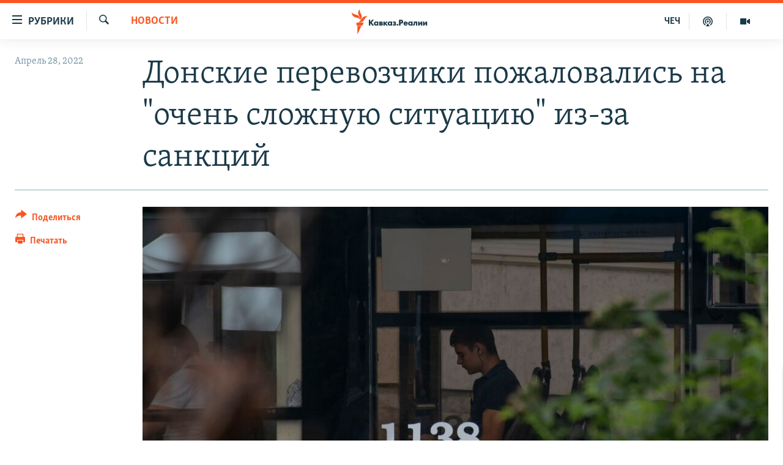

--- FILE ---
content_type: text/html; charset=utf-8
request_url: https://www.kavkazr.com/a/donskie-perevozchiki-pozhalovalisj-na-ochenj-slozhnuyu-situatsiyu-iz-za-sanktsiy-/31825303.html
body_size: 15428
content:

<!DOCTYPE html>
<html lang="ru" dir="ltr" class="no-js">
<head>
<link href="/Content/responsive/RFE/ru-CAU/RFE-ru-CAU.css?&amp;av=0.0.0.0&amp;cb=370" rel="stylesheet"/>
<script src="https://tags.kavkazr.com/rferl-pangea/prod/utag.sync.js"></script> <script type='text/javascript' src='https://www.youtube.com/iframe_api' async></script>
<link rel="manifest" href="/manifest.json">
<script type="text/javascript">
//a general 'js' detection, must be on top level in <head>, due to CSS performance
document.documentElement.className = "js";
var cacheBuster = "370";
var appBaseUrl = "/";
var imgEnhancerBreakpoints = [0, 144, 256, 408, 650, 1023, 1597];
var isLoggingEnabled = false;
var isPreviewPage = false;
var isLivePreviewPage = false;
if (!isPreviewPage) {
window.RFE = window.RFE || {};
window.RFE.cacheEnabledByParam = window.location.href.indexOf('nocache=1') === -1;
const url = new URL(window.location.href);
const params = new URLSearchParams(url.search);
// Remove the 'nocache' parameter
params.delete('nocache');
// Update the URL without the 'nocache' parameter
url.search = params.toString();
window.history.replaceState(null, '', url.toString());
} else {
window.addEventListener('load', function() {
const links = window.document.links;
for (let i = 0; i < links.length; i++) {
links[i].href = '#';
links[i].target = '_self';
}
})
}
var pwaEnabled = true;
var swCacheDisabled;
</script>
<meta charset="utf-8" />
<title>Донские перевозчики пожаловались на &quot;очень сложную ситуацию&quot; из-за санкций&#160;</title>
<meta name="description" content="Президент Ассоциации перевозчиков Ростовской области, депутат ростовской Гордумы Магомед Дарсигов заявил о том, что транспортные компании региона оказались в очень сложной ситуации из-за западных санкций.
Как пишет портал Donnews.ru, Дарсигов рассказал о двукратном подорожании запчастей и..." />
<meta name="keywords" content="Новости, Ростовская область, санкции, автобус, Ростов, транспорт, перевозчики, Ростовская область" />
<meta name="viewport" content="width=device-width, initial-scale=1.0" />
<meta http-equiv="X-UA-Compatible" content="IE=edge" />
<meta name="robots" content="max-image-preview:large"><meta name="yandex-verification" content="4a70d19beb33ebbc" />
<meta property="fb:app_id" content="815684045235704" />
<meta property="fb:pages" content="152873214901474" />
<link href="https://www.kavkazr.com/a/donskie-perevozchiki-pozhalovalisj-na-ochenj-slozhnuyu-situatsiyu-iz-za-sanktsiy-/31825303.html" rel="canonical" />
<meta name="apple-mobile-web-app-title" content="RFE/RL" />
<meta name="apple-mobile-web-app-status-bar-style" content="black" />
<meta name="apple-itunes-app" content="app-id=1561598247, app-argument=//31825303.ltr" />
<meta content="Донские перевозчики пожаловались на &quot;очень сложную ситуацию&quot; из-за санкций " property="og:title" />
<meta content="Президент Ассоциации перевозчиков Ростовской области, депутат ростовской Гордумы Магомед Дарсигов заявил о том, что транспортные компании региона оказались в очень сложной ситуации из-за западных санкций.
Как пишет портал Donnews.ru, Дарсигов рассказал о двукратном подорожании запчастей и..." property="og:description" />
<meta content="article" property="og:type" />
<meta content="https://www.kavkazr.com/a/donskie-perevozchiki-pozhalovalisj-na-ochenj-slozhnuyu-situatsiyu-iz-za-sanktsiy-/31825303.html" property="og:url" />
<meta content="Radio Free Europe / Radio Liberty" property="og:site_name" />
<meta content="https://www.facebook.com/KavkazRealii/" property="article:publisher" />
<meta content="https://gdb.rferl.org/a19faeb1-c167-4ab2-9e3f-d53ab225969e_w1200_h630.jpg" property="og:image" />
<meta content="1200" property="og:image:width" />
<meta content="630" property="og:image:height" />
<meta content="815684045235704" property="fb:app_id" />
<meta content="summary_large_image" name="twitter:card" />
<meta content="@SomeAccount" name="twitter:site" />
<meta content="https://gdb.rferl.org/a19faeb1-c167-4ab2-9e3f-d53ab225969e_w1200_h630.jpg" name="twitter:image" />
<meta content="Донские перевозчики пожаловались на &quot;очень сложную ситуацию&quot; из-за санкций " name="twitter:title" />
<meta content="Президент Ассоциации перевозчиков Ростовской области, депутат ростовской Гордумы Магомед Дарсигов заявил о том, что транспортные компании региона оказались в очень сложной ситуации из-за западных санкций.
Как пишет портал Donnews.ru, Дарсигов рассказал о двукратном подорожании запчастей и..." name="twitter:description" />
<link rel="amphtml" href="https://www.kavkazr.com/amp/donskie-perevozchiki-pozhalovalisj-na-ochenj-slozhnuyu-situatsiyu-iz-za-sanktsiy-/31825303.html" />
<script type="application/ld+json">{"articleSection":"Новости","isAccessibleForFree":true,"headline":"Донские перевозчики пожаловались на \u0022очень сложную ситуацию\u0022 из-за санкций ","inLanguage":"ru-CAU","keywords":"Новости, Ростовская область, санкции, автобус, Ростов, транспорт, перевозчики, Ростовская область","author":{"@type":"Person","name":"RFE/RL"},"datePublished":"2022-04-28 12:18:38Z","dateModified":"2022-04-28 12:18:38Z","publisher":{"logo":{"width":512,"height":220,"@type":"ImageObject","url":"https://www.kavkazr.com/Content/responsive/RFE/ru-CAU/img/logo.png"},"@type":"NewsMediaOrganization","url":"https://www.kavkazr.com","sameAs":["https://www.facebook.com/KavkazRealii/","https://www.youtube.com/channel/UCa0Vkb4iSyFGyy8arlz7MCQ","https://twitter.com/kavkaz_realii","https://www.instagram.com/kavkaz.realii/"],"name":"Кавказ.Реалии","alternateName":""},"@context":"https://schema.org","@type":"NewsArticle","mainEntityOfPage":"https://www.kavkazr.com/a/donskie-perevozchiki-pozhalovalisj-na-ochenj-slozhnuyu-situatsiyu-iz-za-sanktsiy-/31825303.html","url":"https://www.kavkazr.com/a/donskie-perevozchiki-pozhalovalisj-na-ochenj-slozhnuyu-situatsiyu-iz-za-sanktsiy-/31825303.html","description":"Президент Ассоциации перевозчиков Ростовской области, депутат ростовской Гордумы Магомед Дарсигов заявил о том, что транспортные компании региона оказались в очень сложной ситуации из-за западных санкций.\r\n Как пишет портал Donnews.ru, Дарсигов рассказал о двукратном подорожании запчастей и...","image":{"width":1080,"height":608,"@type":"ImageObject","url":"https://gdb.rferl.org/a19faeb1-c167-4ab2-9e3f-d53ab225969e_w1080_h608.jpg"},"name":"Донские перевозчики пожаловались на \u0022очень сложную ситуацию\u0022 из-за санкций "}</script>
<script src="/Scripts/responsive/infographics.b?v=dVbZ-Cza7s4UoO3BqYSZdbxQZVF4BOLP5EfYDs4kqEo1&amp;av=0.0.0.0&amp;cb=370"></script>
<script src="/Scripts/responsive/loader.b?v=Q26XNwrL6vJYKjqFQRDnx01Lk2pi1mRsuLEaVKMsvpA1&amp;av=0.0.0.0&amp;cb=370"></script>
<link rel="icon" type="image/svg+xml" href="/Content/responsive/RFE/img/webApp/favicon.svg" />
<link rel="alternate icon" href="/Content/responsive/RFE/img/webApp/favicon.ico" />
<link rel="mask-icon" color="#ea6903" href="/Content/responsive/RFE/img/webApp/favicon_safari.svg" />
<link rel="apple-touch-icon" sizes="152x152" href="/Content/responsive/RFE/img/webApp/ico-152x152.png" />
<link rel="apple-touch-icon" sizes="144x144" href="/Content/responsive/RFE/img/webApp/ico-144x144.png" />
<link rel="apple-touch-icon" sizes="114x114" href="/Content/responsive/RFE/img/webApp/ico-114x114.png" />
<link rel="apple-touch-icon" sizes="72x72" href="/Content/responsive/RFE/img/webApp/ico-72x72.png" />
<link rel="apple-touch-icon-precomposed" href="/Content/responsive/RFE/img/webApp/ico-57x57.png" />
<link rel="icon" sizes="192x192" href="/Content/responsive/RFE/img/webApp/ico-192x192.png" />
<link rel="icon" sizes="128x128" href="/Content/responsive/RFE/img/webApp/ico-128x128.png" />
<meta name="msapplication-TileColor" content="#ffffff" />
<meta name="msapplication-TileImage" content="/Content/responsive/RFE/img/webApp/ico-144x144.png" />
<link rel="preload" href="/Content/responsive/fonts/Skolar-Lt_Cyrl_v2.4.woff" type="font/woff" as="font" crossorigin="anonymous" />
<link rel="alternate" type="application/rss+xml" title="RFE/RL - Top Stories [RSS]" href="/api/" />
<link rel="sitemap" type="application/rss+xml" href="/sitemap.xml" />
</head>
<body class=" nav-no-loaded cc_theme pg-article print-lay-article js-category-to-nav nojs-images ">
<script type="text/javascript" >
var analyticsData = {url:"https://www.kavkazr.com/a/donskie-perevozchiki-pozhalovalisj-na-ochenj-slozhnuyu-situatsiyu-iz-za-sanktsiy-/31825303.html",property_id:"535",article_uid:"31825303",page_title:"Донские перевозчики пожаловались на \"очень сложную ситуацию\" из-за санкций ",page_type:"article",content_type:"article",subcontent_type:"article",last_modified:"2022-04-28 12:18:38Z",pub_datetime:"2022-04-28 12:18:38Z",pub_year:"2022",pub_month:"04",pub_day:"28",pub_hour:"12",pub_weekday:"Thursday",section:"новости",english_section:"news",byline:"",categories:"news,rostov",tags:"санкции;автобус;ростов;транспорт;перевозчики; ростовская область",domain:"www.kavkazr.com",language:"Russian",language_service:"RFERL North Caucasus",platform:"web",copied:"no",copied_article:"",copied_title:"",runs_js:"Yes",cms_release:"8.44.0.0.370",enviro_type:"prod",slug:"donskie-perevozchiki-pozhalovalisj-na-ochenj-slozhnuyu-situatsiyu-iz-za-sanktsiy-",entity:"RFE",short_language_service:"CHE",platform_short:"W",page_name:"Донские перевозчики пожаловались на \"очень сложную ситуацию\" из-за санкций "};
</script>
<noscript><iframe src="https://www.googletagmanager.com/ns.html?id=GTM-WXZBPZ" height="0" width="0" style="display:none;visibility:hidden"></iframe></noscript><script type="text/javascript" data-cookiecategory="analytics">
var gtmEventObject = Object.assign({}, analyticsData, {event: 'page_meta_ready'});window.dataLayer = window.dataLayer || [];window.dataLayer.push(gtmEventObject);
if (top.location === self.location) { //if not inside of an IFrame
var renderGtm = "true";
if (renderGtm === "true") {
(function(w,d,s,l,i){w[l]=w[l]||[];w[l].push({'gtm.start':new Date().getTime(),event:'gtm.js'});var f=d.getElementsByTagName(s)[0],j=d.createElement(s),dl=l!='dataLayer'?'&l='+l:'';j.async=true;j.src='//www.googletagmanager.com/gtm.js?id='+i+dl;f.parentNode.insertBefore(j,f);})(window,document,'script','dataLayer','GTM-WXZBPZ');
}
}
</script>
<!--Analytics tag js version start-->
<script type="text/javascript" data-cookiecategory="analytics">
var utag_data = Object.assign({}, analyticsData, {});
if(typeof(TealiumTagFrom)==='function' && typeof(TealiumTagSearchKeyword)==='function') {
var utag_from=TealiumTagFrom();var utag_searchKeyword=TealiumTagSearchKeyword();
if(utag_searchKeyword!=null && utag_searchKeyword!=='' && utag_data["search_keyword"]==null) utag_data["search_keyword"]=utag_searchKeyword;if(utag_from!=null && utag_from!=='') utag_data["from"]=TealiumTagFrom();}
if(window.top!== window.self&&utag_data.page_type==="snippet"){utag_data.page_type = 'iframe';}
try{if(window.top!==window.self&&window.self.location.hostname===window.top.location.hostname){utag_data.platform = 'self-embed';utag_data.platform_short = 'se';}}catch(e){if(window.top!==window.self&&window.self.location.search.includes("platformType=self-embed")){utag_data.platform = 'cross-promo';utag_data.platform_short = 'cp';}}
(function(a,b,c,d){ a="https://tags.kavkazr.com/rferl-pangea/prod/utag.js"; b=document;c="script";d=b.createElement(c);d.src=a;d.type="text/java"+c;d.async=true; a=b.getElementsByTagName(c)[0];a.parentNode.insertBefore(d,a); })();
</script>
<!--Analytics tag js version end-->
<!-- Analytics tag management NoScript -->
<noscript>
<img style="position: absolute; border: none;" src="https://ssc.kavkazr.com/b/ss/bbgprod,bbgentityrferl/1/G.4--NS/1151669606?pageName=rfe%3ache%3aw%3aarticle%3a%d0%94%d0%be%d0%bd%d1%81%d0%ba%d0%b8%d0%b5%20%d0%bf%d0%b5%d1%80%d0%b5%d0%b2%d0%be%d0%b7%d1%87%d0%b8%d0%ba%d0%b8%20%d0%bf%d0%be%d0%b6%d0%b0%d0%bb%d0%be%d0%b2%d0%b0%d0%bb%d0%b8%d1%81%d1%8c%20%d0%bd%d0%b0%20%22%d0%be%d1%87%d0%b5%d0%bd%d1%8c%20%d1%81%d0%bb%d0%be%d0%b6%d0%bd%d1%83%d1%8e%20%d1%81%d0%b8%d1%82%d1%83%d0%b0%d1%86%d0%b8%d1%8e%22%20%d0%b8%d0%b7-%d0%b7%d0%b0%20%d1%81%d0%b0%d0%bd%d0%ba%d1%86%d0%b8%d0%b9%c2%a0&amp;c6=%d0%94%d0%be%d0%bd%d1%81%d0%ba%d0%b8%d0%b5%20%d0%bf%d0%b5%d1%80%d0%b5%d0%b2%d0%be%d0%b7%d1%87%d0%b8%d0%ba%d0%b8%20%d0%bf%d0%be%d0%b6%d0%b0%d0%bb%d0%be%d0%b2%d0%b0%d0%bb%d0%b8%d1%81%d1%8c%20%d0%bd%d0%b0%20%22%d0%be%d1%87%d0%b5%d0%bd%d1%8c%20%d1%81%d0%bb%d0%be%d0%b6%d0%bd%d1%83%d1%8e%20%d1%81%d0%b8%d1%82%d1%83%d0%b0%d1%86%d0%b8%d1%8e%22%20%d0%b8%d0%b7-%d0%b7%d0%b0%20%d1%81%d0%b0%d0%bd%d0%ba%d1%86%d0%b8%d0%b9%c2%a0&amp;v36=8.44.0.0.370&amp;v6=D=c6&amp;g=https%3a%2f%2fwww.kavkazr.com%2fa%2fdonskie-perevozchiki-pozhalovalisj-na-ochenj-slozhnuyu-situatsiyu-iz-za-sanktsiy-%2f31825303.html&amp;c1=D=g&amp;v1=D=g&amp;events=event1,event52&amp;c16=rferl%20north%20caucasus&amp;v16=D=c16&amp;c5=news&amp;v5=D=c5&amp;ch=%d0%9d%d0%be%d0%b2%d0%be%d1%81%d1%82%d0%b8&amp;c15=russian&amp;v15=D=c15&amp;c4=article&amp;v4=D=c4&amp;c14=31825303&amp;v14=D=c14&amp;v20=no&amp;c17=web&amp;v17=D=c17&amp;mcorgid=518abc7455e462b97f000101%40adobeorg&amp;server=www.kavkazr.com&amp;pageType=D=c4&amp;ns=bbg&amp;v29=D=server&amp;v25=rfe&amp;v30=535&amp;v105=D=User-Agent " alt="analytics" width="1" height="1" /></noscript>
<!-- End of Analytics tag management NoScript -->
<!--*** Accessibility links - For ScreenReaders only ***-->
<section>
<div class="sr-only">
<h2>Ссылки для упрощенного доступа</h2>
<ul>
<li><a href="#content" data-disable-smooth-scroll="1">Вернуться к основному содержанию</a></li>
<li><a href="#navigation" data-disable-smooth-scroll="1">Вернутся к главной навигации</a></li>
<li><a href="#txtHeaderSearch" data-disable-smooth-scroll="1">Вернутся к поиску</a></li>
</ul>
</div>
</section>
<div dir="ltr">
<div id="page">
<aside>
<div class="c-lightbox overlay-modal">
<div class="c-lightbox__intro">
<h2 class="c-lightbox__intro-title"></h2>
<button class="btn btn--rounded c-lightbox__btn c-lightbox__intro-next" title="Следующий">
<span class="ico ico--rounded ico-chevron-forward"></span>
<span class="sr-only">Следующий</span>
</button>
</div>
<div class="c-lightbox__nav">
<button class="btn btn--rounded c-lightbox__btn c-lightbox__btn--close" title="Закрыть">
<span class="ico ico--rounded ico-close"></span>
<span class="sr-only">Закрыть</span>
</button>
<button class="btn btn--rounded c-lightbox__btn c-lightbox__btn--prev" title="Предыдущий">
<span class="ico ico--rounded ico-chevron-backward"></span>
<span class="sr-only">Предыдущий</span>
</button>
<button class="btn btn--rounded c-lightbox__btn c-lightbox__btn--next" title="Следующий">
<span class="ico ico--rounded ico-chevron-forward"></span>
<span class="sr-only">Следующий</span>
</button>
</div>
<div class="c-lightbox__content-wrap">
<figure class="c-lightbox__content">
<span class="c-spinner c-spinner--lightbox">
<img src="/Content/responsive/img/player-spinner.png"
alt="пожалуйста, подождите"
title="пожалуйста, подождите" />
</span>
<div class="c-lightbox__img">
<div class="thumb">
<img src="" alt="" />
</div>
</div>
<figcaption>
<div class="c-lightbox__info c-lightbox__info--foot">
<span class="c-lightbox__counter"></span>
<span class="caption c-lightbox__caption"></span>
</div>
</figcaption>
</figure>
</div>
<div class="hidden">
<div class="content-advisory__box content-advisory__box--lightbox">
<span class="content-advisory__box-text">Изображение содержит сцены насилия или жестокости, которые могут шокировать</span>
<button class="btn btn--transparent content-advisory__box-btn m-t-md" value="text" type="button">
<span class="btn__text">
Посмотреть
</span>
</button>
</div>
</div>
</div>
<div class="print-dialogue">
<div class="container">
<h3 class="print-dialogue__title section-head">Print Options:</h3>
<div class="print-dialogue__opts">
<ul class="print-dialogue__opt-group">
<li class="form__group form__group--checkbox">
<input class="form__check " id="checkboxImages" name="checkboxImages" type="checkbox" checked="checked" />
<label for="checkboxImages" class="form__label m-t-md">Images</label>
</li>
<li class="form__group form__group--checkbox">
<input class="form__check " id="checkboxMultimedia" name="checkboxMultimedia" type="checkbox" checked="checked" />
<label for="checkboxMultimedia" class="form__label m-t-md">Multimedia</label>
</li>
</ul>
<ul class="print-dialogue__opt-group">
<li class="form__group form__group--checkbox">
<input class="form__check " id="checkboxEmbedded" name="checkboxEmbedded" type="checkbox" checked="checked" />
<label for="checkboxEmbedded" class="form__label m-t-md">Embedded Content</label>
</li>
<li class="hidden">
<input class="form__check " id="checkboxComments" name="checkboxComments" type="checkbox" />
<label for="checkboxComments" class="form__label m-t-md"> Comments</label>
</li>
</ul>
</div>
<div class="print-dialogue__buttons">
<button class="btn btn--secondary close-button" type="button" title="Отменить">
<span class="btn__text ">Отменить</span>
</button>
<button class="btn btn-cust-print m-l-sm" type="button" title="Печатать">
<span class="btn__text ">Печатать</span>
</button>
</div>
</div>
</div>
<div class="ctc-message pos-fix">
<div class="ctc-message__inner">Link has been copied to clipboard</div>
</div>
</aside>
<div class="hdr-20 hdr-20--big">
<div class="hdr-20__inner">
<div class="hdr-20__max pos-rel">
<div class="hdr-20__side hdr-20__side--primary d-flex">
<label data-for="main-menu-ctrl" data-switcher-trigger="true" data-switch-target="main-menu-ctrl" class="burger hdr-trigger pos-rel trans-trigger" data-trans-evt="click" data-trans-id="menu">
<span class="ico ico-close hdr-trigger__ico hdr-trigger__ico--close burger__ico burger__ico--close"></span>
<span class="ico ico-menu hdr-trigger__ico hdr-trigger__ico--open burger__ico burger__ico--open"></span>
<span class="burger__label">Рубрики</span>
</label>
<div class="menu-pnl pos-fix trans-target" data-switch-target="main-menu-ctrl" data-trans-id="menu">
<div class="menu-pnl__inner">
<nav class="main-nav menu-pnl__item menu-pnl__item--first">
<ul class="main-nav__list accordeon" data-analytics-tales="false" data-promo-name="link" data-location-name="nav,secnav">
<li class="main-nav__item">
<a class="main-nav__item-name main-nav__item-name--link" href="/p/9983.html" title="&quot;Нежелательные&quot;" data-item-name="nezhelatelnye" >&quot;Нежелательные&quot;</a>
</li>
<li class="main-nav__item">
<a class="main-nav__item-name main-nav__item-name--link" href="/p/7905.html" title="Новости" data-item-name="all-news" >Новости</a>
</li>
<li class="main-nav__item">
<a class="main-nav__item-name main-nav__item-name--link" href="/p/7656.html" title="Картина дня" data-item-name="kr-day-main" >Картина дня</a>
</li>
<li class="main-nav__item">
<a class="main-nav__item-name main-nav__item-name--link" href="/politika" title="Политика" data-item-name="kr-politics" >Политика</a>
</li>
<li class="main-nav__item">
<a class="main-nav__item-name main-nav__item-name--link" href="/p/7647.html" title="Общество" data-item-name="kr-society" >Общество</a>
</li>
<li class="main-nav__item">
<a class="main-nav__item-name main-nav__item-name--link" href="/p/7657.html" title="Экономика" data-item-name="economy" >Экономика</a>
</li>
<li class="main-nav__item">
<a class="main-nav__item-name main-nav__item-name--link" href="/p/7663.html" title="Права человека" data-item-name="kr-human-rights" >Права человека</a>
</li>
<li class="main-nav__item">
<a class="main-nav__item-name main-nav__item-name--link" href="/p/7685.html" title="Криминал" data-item-name="kriminal1" >Криминал</a>
</li>
<li class="main-nav__item">
<a class="main-nav__item-name main-nav__item-name--link" href="/p/7664.html" title="Мультимедиа" data-item-name="kr-multimedia" >Мультимедиа</a>
</li>
<li class="main-nav__item accordeon__item" data-switch-target="menu-item-3275">
<label class="main-nav__item-name main-nav__item-name--label accordeon__control-label" data-switcher-trigger="true" data-for="menu-item-3275">
Подкасты
<span class="ico ico-chevron-down main-nav__chev"></span>
</label>
<div class="main-nav__sub-list">
<a class="main-nav__item-name main-nav__item-name--link main-nav__item-name--sub" href="/z/23138" title="Изгнанные: депортация чеченцев и ингушей" data-item-name="deportationpodcast" >Изгнанные: депортация чеченцев и ингушей</a>
<a class="main-nav__item-name main-nav__item-name--link main-nav__item-name--sub" href="https://www.kavkazr.com/z/22308" title="Хроника Кавказа с Вачагаевым" >Хроника Кавказа с Вачагаевым</a>
<a class="main-nav__item-name main-nav__item-name--link main-nav__item-name--sub" href="/z/22930" title="Буденновск" data-item-name="budennovsk" >Буденновск</a>
<a class="main-nav__item-name main-nav__item-name--link main-nav__item-name--sub" href="http://www.kavkazr.com/z/22281" title="Кавказ.Подкаст" >Кавказ.Подкаст</a>
</div>
</li>
<li class="main-nav__item accordeon__item" data-switch-target="menu-item-3062">
<label class="main-nav__item-name main-nav__item-name--label accordeon__control-label" data-switcher-trigger="true" data-for="menu-item-3062">
Юг и Кавказ
<span class="ico ico-chevron-down main-nav__chev"></span>
</label>
<div class="main-nav__sub-list">
<a class="main-nav__item-name main-nav__item-name--link main-nav__item-name--sub" href="/z/22268" title="Адыгея" data-item-name="adygeya" >Адыгея</a>
<a class="main-nav__item-name main-nav__item-name--link main-nav__item-name--sub" href="/z/23205" title="Астрахань" data-item-name="astrakhan" >Астрахань</a>
<a class="main-nav__item-name main-nav__item-name--link main-nav__item-name--sub" href="/z/23204" title="Волгоград" data-item-name="volgograd" >Волгоград</a>
<a class="main-nav__item-name main-nav__item-name--link main-nav__item-name--sub" href="/z/22260" title="Дагестан" data-item-name="dagestan1" >Дагестан</a>
<a class="main-nav__item-name main-nav__item-name--link main-nav__item-name--sub" href="/z/22263" title="Ингушетия" data-item-name="ingushetia1" >Ингушетия</a>
<a class="main-nav__item-name main-nav__item-name--link main-nav__item-name--sub" href="/z/22265" title="Кабардино-Балкария" data-item-name="kbr" >Кабардино-Балкария</a>
<a class="main-nav__item-name main-nav__item-name--link main-nav__item-name--sub" href="/z/22266" title="Карачаево-Черкесия" data-item-name="kchr" >Карачаево-Черкесия</a>
<a class="main-nav__item-name main-nav__item-name--link main-nav__item-name--sub" href="/z/22269" title="Кубань" data-item-name="kuban" >Кубань</a>
<a class="main-nav__item-name main-nav__item-name--link main-nav__item-name--sub" href="/z/22606" title="Ростовская область" data-item-name="rostov" >Ростовская область</a>
<a class="main-nav__item-name main-nav__item-name--link main-nav__item-name--sub" href="/z/22272" title="Северная Осетия" data-item-name="severnaya-ossetia" >Северная Осетия</a>
<a class="main-nav__item-name main-nav__item-name--link main-nav__item-name--sub" href="/z/22267" title="Ставрополье" data-item-name="stavropolie" >Ставрополье</a>
<a class="main-nav__item-name main-nav__item-name--link main-nav__item-name--sub" href="/z/22264" title="Чечня" data-item-name="chechnya" >Чечня</a>
<a class="main-nav__item-name main-nav__item-name--link main-nav__item-name--sub" href="/z/22270" title="Абхазия (Грузия)" data-item-name="abkhazia" >Абхазия (Грузия)</a>
<a class="main-nav__item-name main-nav__item-name--link main-nav__item-name--sub" href="/z/22271" title="Южная Осетия (Грузия)" data-item-name="yuzhnaya-ossetia" >Южная Осетия (Грузия)</a>
</div>
</li>
<li class="main-nav__item">
<a class="main-nav__item-name main-nav__item-name--link" href="/p/7704.html" title="В России" data-item-name="russia" >В России</a>
</li>
<li class="main-nav__item">
<a class="main-nav__item-name main-nav__item-name--link" href="/p/7707.html" title="В мире" data-item-name="kr-day-wn" >В мире</a>
</li>
<li class="main-nav__item">
<a class="main-nav__item-name main-nav__item-name--link" href="/p/8515.html" title="Как обойти блокировку" data-item-name="blokirovka" >Как обойти блокировку</a>
</li>
</ul>
</nav>
<div class="menu-pnl__item">
<a href="https://www.radiomarsho.com" class="menu-pnl__item-link" alt="На чеченском">На чеченском</a>
</div>
<div class="menu-pnl__item menu-pnl__item--social">
<h5 class="menu-pnl__sub-head">Присоединяйтесь!</h5>
<a href="https://www.facebook.com/KavkazRealii/" title="Мы в Facebook" data-analytics-text="follow_on_facebook" class="btn btn--rounded btn--social-inverted menu-pnl__btn js-social-btn btn-facebook" target="_blank" rel="noopener">
<span class="ico ico-facebook-alt ico--rounded"></span>
</a>
<a href="https://www.youtube.com/channel/UCa0Vkb4iSyFGyy8arlz7MCQ" title="Присоединяйтесь в Youtube" data-analytics-text="follow_on_youtube" class="btn btn--rounded btn--social-inverted menu-pnl__btn js-social-btn btn-youtube" target="_blank" rel="noopener">
<span class="ico ico-youtube ico--rounded"></span>
</a>
<a href="https://twitter.com/kavkaz_realii" title="Мы в Twitter" data-analytics-text="follow_on_twitter" class="btn btn--rounded btn--social-inverted menu-pnl__btn js-social-btn btn-twitter" target="_blank" rel="noopener">
<span class="ico ico-twitter ico--rounded"></span>
</a>
<a href="https://www.instagram.com/kavkaz.realii/" title="Подпишитесь на нашу страницу в Instagram" data-analytics-text="follow_on_instagram" class="btn btn--rounded btn--social-inverted menu-pnl__btn js-social-btn btn-instagram" target="_blank" rel="noopener">
<span class="ico ico-instagram ico--rounded"></span>
</a>
</div>
<div class="menu-pnl__item">
<a href="/navigation/allsites" class="menu-pnl__item-link">
<span class="ico ico-languages "></span>
Все сайты РСЕ/РС
</a>
</div>
</div>
</div>
<label data-for="top-search-ctrl" data-switcher-trigger="true" data-switch-target="top-search-ctrl" class="top-srch-trigger hdr-trigger">
<span class="ico ico-close hdr-trigger__ico hdr-trigger__ico--close top-srch-trigger__ico top-srch-trigger__ico--close"></span>
<span class="ico ico-search hdr-trigger__ico hdr-trigger__ico--open top-srch-trigger__ico top-srch-trigger__ico--open"></span>
</label>
<div class="srch-top srch-top--in-header" data-switch-target="top-search-ctrl">
<div class="container">
<form action="/s" class="srch-top__form srch-top__form--in-header" id="form-topSearchHeader" method="get" role="search"><label for="txtHeaderSearch" class="sr-only">Искать</label>
<input type="text" id="txtHeaderSearch" name="k" placeholder="текст для поиска..." accesskey="s" value="" class="srch-top__input analyticstag-event" onkeydown="if (event.keyCode === 13) { FireAnalyticsTagEventOnSearch('search', $dom.get('#txtHeaderSearch')[0].value) }" />
<button title="Искать" type="submit" class="btn btn--top-srch analyticstag-event" onclick="FireAnalyticsTagEventOnSearch('search', $dom.get('#txtHeaderSearch')[0].value) ">
<span class="ico ico-search"></span>
</button></form>
</div>
</div>
<a href="/" class="main-logo-link">
<img src="/Content/responsive/RFE/ru-CAU/img/logo-compact.svg" class="main-logo main-logo--comp" alt="site logo">
<img src="/Content/responsive/RFE/ru-CAU/img/logo.svg" class="main-logo main-logo--big" alt="site logo">
</a>
</div>
<div class="hdr-20__side hdr-20__side--secondary d-flex">
<a href="/p/7664.html" title="Мультимедиа" class="hdr-20__secondary-item" data-item-name="video">
<span class="ico ico-video hdr-20__secondary-icon"></span>
</a>
<a href="/p/7911.html" title="Подкасты" class="hdr-20__secondary-item" data-item-name="podcast">
<span class="ico ico-podcast hdr-20__secondary-icon"></span>
</a>
<a href="https://www.radiomarsho.com/" title="ЧЕЧ" class="hdr-20__secondary-item hdr-20__secondary-item--lang" data-item-name="satellite">
ЧЕЧ
</a>
<a href="/s" title="Искать" class="hdr-20__secondary-item hdr-20__secondary-item--search" data-item-name="search">
<span class="ico ico-search hdr-20__secondary-icon hdr-20__secondary-icon--search"></span>
</a>
<div class="srch-bottom">
<form action="/s" class="srch-bottom__form d-flex" id="form-bottomSearch" method="get" role="search"><label for="txtSearch" class="sr-only">Искать</label>
<input type="search" id="txtSearch" name="k" placeholder="текст для поиска..." accesskey="s" value="" class="srch-bottom__input analyticstag-event" onkeydown="if (event.keyCode === 13) { FireAnalyticsTagEventOnSearch('search', $dom.get('#txtSearch')[0].value) }" />
<button title="Искать" type="submit" class="btn btn--bottom-srch analyticstag-event" onclick="FireAnalyticsTagEventOnSearch('search', $dom.get('#txtSearch')[0].value) ">
<span class="ico ico-search"></span>
</button></form>
</div>
</div>
<img src="/Content/responsive/RFE/ru-CAU/img/logo-print.gif" class="logo-print" alt="site logo">
<img src="/Content/responsive/RFE/ru-CAU/img/logo-print_color.png" class="logo-print logo-print--color" alt="site logo">
</div>
</div>
</div>
<script>
if (document.body.className.indexOf('pg-home') > -1) {
var nav2In = document.querySelector('.hdr-20__inner');
var nav2Sec = document.querySelector('.hdr-20__side--secondary');
var secStyle = window.getComputedStyle(nav2Sec);
if (nav2In && window.pageYOffset < 150 && secStyle['position'] !== 'fixed') {
nav2In.classList.add('hdr-20__inner--big')
}
}
</script>
<div class="c-hlights c-hlights--breaking c-hlights--no-item" data-hlight-display="mobile,desktop">
<div class="c-hlights__wrap container p-0">
<div class="c-hlights__nav">
<a role="button" href="#" title="Предыдущий">
<span class="ico ico-chevron-backward m-0"></span>
<span class="sr-only">Предыдущий</span>
</a>
<a role="button" href="#" title="Следующий">
<span class="ico ico-chevron-forward m-0"></span>
<span class="sr-only">Следующий</span>
</a>
</div>
<span class="c-hlights__label">
<span class="">Новость часа</span>
<span class="switcher-trigger">
<label data-for="more-less-1" data-switcher-trigger="true" class="switcher-trigger__label switcher-trigger__label--more p-b-0" title="Показать больше">
<span class="ico ico-chevron-down"></span>
</label>
<label data-for="more-less-1" data-switcher-trigger="true" class="switcher-trigger__label switcher-trigger__label--less p-b-0" title="Show less">
<span class="ico ico-chevron-up"></span>
</label>
</span>
</span>
<ul class="c-hlights__items switcher-target" data-switch-target="more-less-1">
</ul>
</div>
</div> <div id="content">
<main class="container">
<div class="hdr-container">
<div class="row">
<div class="col-category col-xs-12 col-md-2 pull-left"> <div class="category js-category">
<a class="" href="/z/20215">Новости</a> </div>
</div><div class="col-title col-xs-12 col-md-10 pull-right"> <h1 class="title pg-title">
Донские перевозчики пожаловались на &quot;очень сложную ситуацию&quot; из-за санкций&#160;
</h1>
</div><div class="col-publishing-details col-xs-12 col-sm-12 col-md-2 pull-left"> <div class="publishing-details ">
<div class="published">
<span class="date" >
<time pubdate="pubdate" datetime="2022-04-28T15:18:38+03:00">
Апрель 28, 2022
</time>
</span>
</div>
</div>
</div><div class="col-lg-12 separator"> <div class="separator">
<hr class="title-line" />
</div>
</div><div class="col-multimedia col-xs-12 col-md-10 pull-right"> <div class="cover-media">
<figure class="media-image js-media-expand">
<div class="img-wrap">
<div class="thumb thumb16_9">
<img src="https://gdb.rferl.org/a19faeb1-c167-4ab2-9e3f-d53ab225969e_w250_r1_s.jpg" alt="CRIMEA - -Mask regime and social distance in Sevastopol - Sevastopol, Ukraine, 10July2021" />
</div>
</div>
<figcaption>
<span class="caption">CRIMEA - -Mask regime and social distance in Sevastopol - Sevastopol, Ukraine, 10July2021</span>
</figcaption>
</figure>
</div>
</div><div class="col-xs-12 col-md-2 pull-left article-share pos-rel"> <div class="share--box">
<div class="sticky-share-container" style="display:none">
<div class="container">
<a href="https://www.kavkazr.com" id="logo-sticky-share">&nbsp;</a>
<div class="pg-title pg-title--sticky-share">
Донские перевозчики пожаловались на &quot;очень сложную ситуацию&quot; из-за санкций&#160;
</div>
<div class="sticked-nav-actions">
<!--This part is for sticky navigation display-->
<p class="buttons link-content-sharing p-0 ">
<button class="btn btn--link btn-content-sharing p-t-0 " id="btnContentSharing" value="text" role="Button" type="" title="поделиться в других соцсетях">
<span class="ico ico-share ico--l"></span>
<span class="btn__text ">
Поделиться
</span>
</button>
</p>
<aside class="content-sharing js-content-sharing js-content-sharing--apply-sticky content-sharing--sticky"
role="complementary"
data-share-url="https://www.kavkazr.com/a/donskie-perevozchiki-pozhalovalisj-na-ochenj-slozhnuyu-situatsiyu-iz-za-sanktsiy-/31825303.html" data-share-title="Донские перевозчики пожаловались на &quot;очень сложную ситуацию&quot; из-за санкций&#160;" data-share-text="">
<div class="content-sharing__popover">
<h6 class="content-sharing__title">Поделиться</h6>
<button href="#close" id="btnCloseSharing" class="btn btn--text-like content-sharing__close-btn">
<span class="ico ico-close ico--l"></span>
</button>
<ul class="content-sharing__list">
<li class="content-sharing__item">
<div class="ctc ">
<input type="text" class="ctc__input" readonly="readonly">
<a href="" js-href="https://www.kavkazr.com/a/donskie-perevozchiki-pozhalovalisj-na-ochenj-slozhnuyu-situatsiyu-iz-za-sanktsiy-/31825303.html" class="content-sharing__link ctc__button">
<span class="ico ico-copy-link ico--rounded ico--s"></span>
<span class="content-sharing__link-text">Copy link</span>
</a>
</div>
</li>
<li class="content-sharing__item">
<a href="https://facebook.com/sharer.php?u=https%3a%2f%2fwww.kavkazr.com%2fa%2fdonskie-perevozchiki-pozhalovalisj-na-ochenj-slozhnuyu-situatsiyu-iz-za-sanktsiy-%2f31825303.html"
data-analytics-text="share_on_facebook"
title="Facebook" target="_blank"
class="content-sharing__link js-social-btn">
<span class="ico ico-facebook ico--rounded ico--s"></span>
<span class="content-sharing__link-text">Facebook</span>
</a>
</li>
<li class="content-sharing__item visible-xs-inline-block visible-sm-inline-block">
<a href="whatsapp://send?text=https%3a%2f%2fwww.kavkazr.com%2fa%2fdonskie-perevozchiki-pozhalovalisj-na-ochenj-slozhnuyu-situatsiyu-iz-za-sanktsiy-%2f31825303.html"
data-analytics-text="share_on_whatsapp"
title="WhatsApp" target="_blank"
class="content-sharing__link js-social-btn">
<span class="ico ico-whatsapp ico--rounded ico--s"></span>
<span class="content-sharing__link-text">WhatsApp</span>
</a>
</li>
<li class="content-sharing__item visible-md-inline-block visible-lg-inline-block">
<a href="https://web.whatsapp.com/send?text=https%3a%2f%2fwww.kavkazr.com%2fa%2fdonskie-perevozchiki-pozhalovalisj-na-ochenj-slozhnuyu-situatsiyu-iz-za-sanktsiy-%2f31825303.html"
data-analytics-text="share_on_whatsapp_desktop"
title="WhatsApp" target="_blank"
class="content-sharing__link js-social-btn">
<span class="ico ico-whatsapp ico--rounded ico--s"></span>
<span class="content-sharing__link-text">WhatsApp</span>
</a>
</li>
<li class="content-sharing__item">
<a href="https://twitter.com/share?url=https%3a%2f%2fwww.kavkazr.com%2fa%2fdonskie-perevozchiki-pozhalovalisj-na-ochenj-slozhnuyu-situatsiyu-iz-za-sanktsiy-%2f31825303.html&amp;text=%d0%94%d0%be%d0%bd%d1%81%d0%ba%d0%b8%d0%b5+%d0%bf%d0%b5%d1%80%d0%b5%d0%b2%d0%be%d0%b7%d1%87%d0%b8%d0%ba%d0%b8+%d0%bf%d0%be%d0%b6%d0%b0%d0%bb%d0%be%d0%b2%d0%b0%d0%bb%d0%b8%d1%81%d1%8c+%d0%bd%d0%b0+%22%d0%be%d1%87%d0%b5%d0%bd%d1%8c+%d1%81%d0%bb%d0%be%d0%b6%d0%bd%d1%83%d1%8e+%d1%81%d0%b8%d1%82%d1%83%d0%b0%d1%86%d0%b8%d1%8e%22+%d0%b8%d0%b7-%d0%b7%d0%b0+%d1%81%d0%b0%d0%bd%d0%ba%d1%86%d0%b8%d0%b9%c2%a0"
data-analytics-text="share_on_twitter"
title="X (Twitter)" target="_blank"
class="content-sharing__link js-social-btn">
<span class="ico ico-twitter ico--rounded ico--s"></span>
<span class="content-sharing__link-text">X (Twitter)</span>
</a>
</li>
<li class="content-sharing__item">
<a href="https://telegram.me/share/url?url=https%3a%2f%2fwww.kavkazr.com%2fa%2fdonskie-perevozchiki-pozhalovalisj-na-ochenj-slozhnuyu-situatsiyu-iz-za-sanktsiy-%2f31825303.html"
data-analytics-text="share_on_telegram"
title="Telegram" target="_blank"
class="content-sharing__link js-social-btn">
<span class="ico ico-telegram ico--rounded ico--s"></span>
<span class="content-sharing__link-text">Telegram</span>
</a>
</li>
<li class="content-sharing__item">
<a href="mailto:?body=https%3a%2f%2fwww.kavkazr.com%2fa%2fdonskie-perevozchiki-pozhalovalisj-na-ochenj-slozhnuyu-situatsiyu-iz-za-sanktsiy-%2f31825303.html&amp;subject=Донские перевозчики пожаловались на &quot;очень сложную ситуацию&quot; из-за санкций&#160;"
title="Email"
class="content-sharing__link ">
<span class="ico ico-email ico--rounded ico--s"></span>
<span class="content-sharing__link-text">Email</span>
</a>
</li>
</ul>
</div>
</aside>
</div>
</div>
</div>
<div class="links">
<p class="buttons link-content-sharing p-0 ">
<button class="btn btn--link btn-content-sharing p-t-0 " id="btnContentSharing" value="text" role="Button" type="" title="поделиться в других соцсетях">
<span class="ico ico-share ico--l"></span>
<span class="btn__text ">
Поделиться
</span>
</button>
</p>
<aside class="content-sharing js-content-sharing " role="complementary"
data-share-url="https://www.kavkazr.com/a/donskie-perevozchiki-pozhalovalisj-na-ochenj-slozhnuyu-situatsiyu-iz-za-sanktsiy-/31825303.html" data-share-title="Донские перевозчики пожаловались на &quot;очень сложную ситуацию&quot; из-за санкций&#160;" data-share-text="">
<div class="content-sharing__popover">
<h6 class="content-sharing__title">Поделиться</h6>
<button href="#close" id="btnCloseSharing" class="btn btn--text-like content-sharing__close-btn">
<span class="ico ico-close ico--l"></span>
</button>
<ul class="content-sharing__list">
<li class="content-sharing__item">
<div class="ctc ">
<input type="text" class="ctc__input" readonly="readonly">
<a href="" js-href="https://www.kavkazr.com/a/donskie-perevozchiki-pozhalovalisj-na-ochenj-slozhnuyu-situatsiyu-iz-za-sanktsiy-/31825303.html" class="content-sharing__link ctc__button">
<span class="ico ico-copy-link ico--rounded ico--l"></span>
<span class="content-sharing__link-text">Copy link</span>
</a>
</div>
</li>
<li class="content-sharing__item">
<a href="https://facebook.com/sharer.php?u=https%3a%2f%2fwww.kavkazr.com%2fa%2fdonskie-perevozchiki-pozhalovalisj-na-ochenj-slozhnuyu-situatsiyu-iz-za-sanktsiy-%2f31825303.html"
data-analytics-text="share_on_facebook"
title="Facebook" target="_blank"
class="content-sharing__link js-social-btn">
<span class="ico ico-facebook ico--rounded ico--l"></span>
<span class="content-sharing__link-text">Facebook</span>
</a>
</li>
<li class="content-sharing__item visible-xs-inline-block visible-sm-inline-block">
<a href="whatsapp://send?text=https%3a%2f%2fwww.kavkazr.com%2fa%2fdonskie-perevozchiki-pozhalovalisj-na-ochenj-slozhnuyu-situatsiyu-iz-za-sanktsiy-%2f31825303.html"
data-analytics-text="share_on_whatsapp"
title="WhatsApp" target="_blank"
class="content-sharing__link js-social-btn">
<span class="ico ico-whatsapp ico--rounded ico--l"></span>
<span class="content-sharing__link-text">WhatsApp</span>
</a>
</li>
<li class="content-sharing__item visible-md-inline-block visible-lg-inline-block">
<a href="https://web.whatsapp.com/send?text=https%3a%2f%2fwww.kavkazr.com%2fa%2fdonskie-perevozchiki-pozhalovalisj-na-ochenj-slozhnuyu-situatsiyu-iz-za-sanktsiy-%2f31825303.html"
data-analytics-text="share_on_whatsapp_desktop"
title="WhatsApp" target="_blank"
class="content-sharing__link js-social-btn">
<span class="ico ico-whatsapp ico--rounded ico--l"></span>
<span class="content-sharing__link-text">WhatsApp</span>
</a>
</li>
<li class="content-sharing__item">
<a href="https://twitter.com/share?url=https%3a%2f%2fwww.kavkazr.com%2fa%2fdonskie-perevozchiki-pozhalovalisj-na-ochenj-slozhnuyu-situatsiyu-iz-za-sanktsiy-%2f31825303.html&amp;text=%d0%94%d0%be%d0%bd%d1%81%d0%ba%d0%b8%d0%b5+%d0%bf%d0%b5%d1%80%d0%b5%d0%b2%d0%be%d0%b7%d1%87%d0%b8%d0%ba%d0%b8+%d0%bf%d0%be%d0%b6%d0%b0%d0%bb%d0%be%d0%b2%d0%b0%d0%bb%d0%b8%d1%81%d1%8c+%d0%bd%d0%b0+%22%d0%be%d1%87%d0%b5%d0%bd%d1%8c+%d1%81%d0%bb%d0%be%d0%b6%d0%bd%d1%83%d1%8e+%d1%81%d0%b8%d1%82%d1%83%d0%b0%d1%86%d0%b8%d1%8e%22+%d0%b8%d0%b7-%d0%b7%d0%b0+%d1%81%d0%b0%d0%bd%d0%ba%d1%86%d0%b8%d0%b9%c2%a0"
data-analytics-text="share_on_twitter"
title="X (Twitter)" target="_blank"
class="content-sharing__link js-social-btn">
<span class="ico ico-twitter ico--rounded ico--l"></span>
<span class="content-sharing__link-text">X (Twitter)</span>
</a>
</li>
<li class="content-sharing__item">
<a href="https://telegram.me/share/url?url=https%3a%2f%2fwww.kavkazr.com%2fa%2fdonskie-perevozchiki-pozhalovalisj-na-ochenj-slozhnuyu-situatsiyu-iz-za-sanktsiy-%2f31825303.html"
data-analytics-text="share_on_telegram"
title="Telegram" target="_blank"
class="content-sharing__link js-social-btn">
<span class="ico ico-telegram ico--rounded ico--l"></span>
<span class="content-sharing__link-text">Telegram</span>
</a>
</li>
<li class="content-sharing__item">
<a href="mailto:?body=https%3a%2f%2fwww.kavkazr.com%2fa%2fdonskie-perevozchiki-pozhalovalisj-na-ochenj-slozhnuyu-situatsiyu-iz-za-sanktsiy-%2f31825303.html&amp;subject=Донские перевозчики пожаловались на &quot;очень сложную ситуацию&quot; из-за санкций&#160;"
title="Email"
class="content-sharing__link ">
<span class="ico ico-email ico--rounded ico--l"></span>
<span class="content-sharing__link-text">Email</span>
</a>
</li>
</ul>
</div>
</aside>
<p class="link-print visible-md visible-lg buttons p-0">
<button class="btn btn--link btn-print p-t-0" onclick="if (typeof FireAnalyticsTagEvent === 'function') {FireAnalyticsTagEvent({ on_page_event: 'print_story' });}return false" title="(CTRL+P)">
<span class="ico ico-print"></span>
<span class="btn__text">Печатать</span>
</button>
</p>
</div>
</div>
</div>
</div>
</div>
<div class="body-container">
<div class="row">
<div class="col-xs-12 col-sm-12 col-md-10 col-lg-10 pull-right">
<div class="row">
<div class="col-xs-12 col-sm-12 col-md-8 col-lg-8 pull-left bottom-offset content-offset">
<div id="article-content" class="content-floated-wrap fb-quotable">
<div class="wsw">
<p>Президент Ассоциации перевозчиков Ростовской области, депутат ростовской Гордумы Магомед Дарсигов заявил о том, что транспортные компании региона оказались в очень сложной ситуации из-за западных санкций. </p>
<p>Как <a class="wsw__a" href="https://www.donnews.ru/perevozchikov-rostovskoy-oblasti-vozmutilo-chto-tseny-na-zapchasti-ne-upali-vmeste-s-kursom-dollara_54223880">пишет</a> портал Donnews.ru, Дарсигов рассказал о двукратном подорожании запчастей и страховки – по его словам, аккумуляторы для автобусов с начала февраля поднялись в цене с 7 до 15 тысяч рублей, цена колес выросла с 18 до 50 тысяч, а страховки – с 25 до 40 тысяч рублей. Он заявил, что дефицита запчастей нет, и предположил, что первоначальное подорожание связано с падением рубля, но после его укрепления ситуация не изменилась. Это дает повод думать, что страховщики региона вступили в сговор, а у поставщиков запчастей нет совести, считает депутат.</p>
<p>Дарсигов заявил, что перевозчикам необходима государственная помощь, чтобы выйти на окупаемость. При этом он понимает, что компенсировать убытки повышением стоимости проезда невозможно, так как это решение &quot;будет касаться политики и социального спокойствия&quot;.</p>
<ul>
<li>Летом прошлого года в Ростове за месяц на ходу сгорели три автобуса - глава администрации города Алексей Логвиненко <a class="wsw__a" href="https://www.kavkazr.com/a/31324296.html" target="_blank">тогда заявил</a>, что причиной этого является использование контрафактных деталей при ремонте. </li>
<li>Власти Ростовской области пока <a class="wsw__a" href="https://www.kavkazr.com/a/tseny-i-statistika-v-rostove-zayavleniya-vlastey-o-defitsite-tovarov-protivorechat-realjnosti/31788305.html" target="_blank">отрицают </a>последствия санкций. К примеру, они не признают дефицита лекарств и подорожания техники и комплектующих, о чем открыто заявляют местные жители. </li>
</ul><div class="clear"></div>
<div class="wsw__embed">
<div class="infgraphicsAttach" >
<script type="text/javascript">
initInfographics(
{
groups:[],
params:[],
isMobile:true
});
</script>
<style>
#GR-2064 {
display: flex;
flex-direction: column;
height: 100%;
width: 100%;
margin-bottom: 20px;
float: none;
}
.GR-2064-link {
width: 100%;
margin-left: 0;
margin-top: 5px;
text-decoration: none;
}
.GR-2064-wrapper {
display: flex;
align-items: center;
width: 100%;
height: 60px;
overflow: hidden;
transition: .3s background-color;
}
#GR-2064 .GR-2064-img {
height: 100%;
width: auto;
align-self: end;
}
.GR-2064-txt {
display: flex;
flex-grow: 2;
font-size: 14px;
line-height: 1.2;
font-weight: normal;
color: #1D1D1B;
}
.GR-2064-txt span{
font-weight: bold;
}
.GR-2064_button-mobile {
flex-grow: 1;
min-width: 32px; /*to fix distortion of FLEX-GROW */
max-width: 32px; /*to fix distortion of FLEX-GROW */
height: 32px;
border-radius: 16px;
margin: 8px;
padding: 8px;
}
.GR-2064_button-desktop {
display: none;
color: #FFF;
font-size: 14px;
padding: 4px 12px;
margin: 0 12px;
white-space: nowrap;
}
/* TELEGRAM */
.GR-2064-tel-wrapper {
border: 2px solid #e5f3fa;
}
.GR-2064-tel-wrapper:hover {
background-color: #e5f3fa;
}
.GR-2064_button-tel{
background-color: #007dba;
}
/* Desktop styles */
@media (min-width:540px) {
.GR-2064-wrapper {
height: 70px;
}
.GR-2064-txt {
font-size: 16px;
}
.GR-2064_button-mobile{
display: none;
}
.GR-2064_button-desktop{
display: inline-flex;
}
}
</style>
<link href="https://docs.rferl.org/branding/cdn/html_banners/banners-styles.css" rel="stylesheet">
<div id="GR-2064">
<a href="https://t.me/kavkazrealii" class="banner__a GR-2064-link">
<div class="GR-2064-wrapper GR-2064-tel-wrapper">
<img class="GR-2064-img" src="https://gdb.rferl.org/084a0000-0aff-0242-69e9-08d9dcba8c3a_w179.png">
<div class="GR-2064-txt font-2"><div>Кавказ.Реалии в <span>Телеграме</span></div></div>
<div class="GR-2064_button-mobile GR-2064_button-tel">
<svg version="1.1" id="Vrstva_1" xmlns="http://www.w3.org/2000/svg" xmlns:xlink="http://www.w3.org/1999/xlink" x="0px" y="0px"
viewBox="0 0 15.1 14.7" style="enable-background:new 0 0 15.1 14.7;" xml:space="preserve">
<style type="text/css">
.st0{fill:#FFFFFF;}
</style>
<g>
<path class="st0" d="M15.1,7.6c-0.1,0.2-0.3,0.4-0.5,0.6c-2.1,2.1-4.1,4.1-6.2,6.2c-0.5,0.5-0.9,0.5-1.4,0
c-0.2-0.2-0.3-0.3-0.5-0.5c-0.5-0.5-0.5-0.9,0-1.4c1.2-1.1,2.4-2.3,3.6-3.4c0.1-0.1,0.2-0.2,0.3-0.3c-0.1-0.1-0.3-0.1-0.4-0.1
c-3,0-5.9,0-8.9,0C0.3,8.7,0,8.4,0,7.6c0-0.3,0-0.5,0-0.8C0,6.4,0.3,6.1,0.8,6C0.9,6,1,6,1.2,6C4.1,6,7.1,6,10,6c0.1,0,0.3,0,0.4,0
c0,0,0-0.1,0-0.1c-0.1-0.1-0.2-0.2-0.3-0.2C8.9,4.5,7.7,3.4,6.6,2.3C6,1.8,6,1.4,6.6,0.9c0.2-0.2,0.4-0.4,0.6-0.6
c0.4-0.3,0.8-0.3,1.2,0c2.2,2.2,4.3,4.3,6.5,6.5C14.9,6.9,15,7,15.1,7.1C15.1,7.3,15.1,7.4,15.1,7.6z"/>
</g>
</svg>
</div><div class="GR-2064_button-desktop GR-2064_button-tel font-2">Читать</div>
</div>
</a>
</div>
</div>
</div><div class="clear"></div>
<div class="wsw__embed">
<div class="infgraphicsAttach" >
<script type="text/javascript">
initInfographics(
{
groups:[],
params:[],
isMobile:true
});
</script>
<style>
#GR-2064 {
display: flex;
flex-direction: column;
height: 100%;
width: 100%;
margin-bottom: 20px;
float: none;
}
.GR-2064-link {
width: 100%;
margin-left: 0;
margin-top: 5px;
text-decoration: none;
}
.GR-2064-wrapper {
display: flex;
align-items: center;
width: 100%;
height: 60px;
overflow: hidden;
transition: .3s background-color;
}
#GR-2064 .GR-2064-img {
height: 100%;
width: auto;
align-self: end;
}
.GR-2064-txt {
display: flex;
flex-grow: 2;
font-size: 14px;
line-height: 1.2;
font-weight: normal;
color: #1D1D1B;
}
.GR-2064-txt span{
font-weight: bold;
}
.GR-2064_button-mobile {
flex-grow: 1;
min-width: 32px; /*to fix distortion of FLEX-GROW */
max-width: 32px; /*to fix distortion of FLEX-GROW */
height: 32px;
border-radius: 16px;
margin: 8px;
padding: 8px;
}
.GR-2064_button-desktop {
display: none;
color: #FFF;
font-size: 14px;
padding: 4px 12px;
margin: 0 12px;
white-space: nowrap;
}
/* APP */
.GR-2064-app-wrapper {
border: 2px solid #FCEDE3;
}
.GR-2064-app-wrapper:hover {
background-color: #FCEDE3;
}
.GR-2064_button-app {
background-color: #E96809;
}
/* Desktop styles */
@media (min-width:540px) {
.GR-2064-wrapper {
height: 70px;
}
.GR-2064-txt {
font-size: 16px;
}
.GR-2064_button-mobile{
display: none;
}
.GR-2064_button-desktop{
display: inline-flex;
}
}
</style>
<link href="https://docs.rferl.org/branding/cdn/html_banners/banners-styles.css" rel="stylesheet">
<div id="GR-2064">
<a href="https://www.kavkazr.com/a/28482722.html?int_cid=banner:newsapp-gr-2064:rferl-northcaucasus:article" class="banner__a GR-2064-link">
<div class="GR-2064-wrapper GR-2064-app-wrapper">
<img class="GR-2064-img" src="https://gdb.rferl.org/084a0000-0aff-0242-a226-08d9dcba061d_w179.png">
<div class="GR-2064-txt font-2"><div>Приложение Кавказ.Реалии для вашего смартфона</div></div>
<div class="GR-2064_button-mobile GR-2064_button-app">
<svg version="1.1" id="Vrstva_1" xmlns="http://www.w3.org/2000/svg" xmlns:xlink="http://www.w3.org/1999/xlink" x="0px" y="0px"
viewBox="0 0 15.1 14.7" style="enable-background:new 0 0 15.1 14.7;" xml:space="preserve">
<style type="text/css">
.st0{fill:#FFFFFF;}
</style>
<g>
<path class="st0" d="M15.1,7.6c-0.1,0.2-0.3,0.4-0.5,0.6c-2.1,2.1-4.1,4.1-6.2,6.2c-0.5,0.5-0.9,0.5-1.4,0
c-0.2-0.2-0.3-0.3-0.5-0.5c-0.5-0.5-0.5-0.9,0-1.4c1.2-1.1,2.4-2.3,3.6-3.4c0.1-0.1,0.2-0.2,0.3-0.3c-0.1-0.1-0.3-0.1-0.4-0.1
c-3,0-5.9,0-8.9,0C0.3,8.7,0,8.4,0,7.6c0-0.3,0-0.5,0-0.8C0,6.4,0.3,6.1,0.8,6C0.9,6,1,6,1.2,6C4.1,6,7.1,6,10,6c0.1,0,0.3,0,0.4,0
c0,0,0-0.1,0-0.1c-0.1-0.1-0.2-0.2-0.3-0.2C8.9,4.5,7.7,3.4,6.6,2.3C6,1.8,6,1.4,6.6,0.9c0.2-0.2,0.4-0.4,0.6-0.6
c0.4-0.3,0.8-0.3,1.2,0c2.2,2.2,4.3,4.3,6.5,6.5C14.9,6.9,15,7,15.1,7.1C15.1,7.3,15.1,7.4,15.1,7.6z"/>
</g>
</svg>
</div>
<div class="GR-2064_button-desktop GR-2064_button-app font-2">Установить</div>
</div>
</a>
</div>
</div>
</div>
</div>
</div>
</div>
<div class="col-xs-12 col-sm-12 col-md-4 col-lg-4 pull-left design-top-offset"> <div class="region">
<div class="media-block-wrap" id="wrowblock-27866_21" data-area-id=R1_1>
<div class="podcast-wg aslp">
<div class="aslp__mmp" data-src="/podcast/player/33648839/134217728/74/639041328000000000"></div>
<div class="aslp__control pos-rel aslp__control--full">
<div class="img-wrap aslp__control-img-w">
<div class="thumb thumb1_1">
<noscript class="nojs-img">
<img src="https://gdb.rferl.org/c3508783-9f58-42b8-bccd-bea490ab5ac8_w50_r5.jpg" alt="Кавказ.Подкаст" />
</noscript>
<img data-src="https://gdb.rferl.org/c3508783-9f58-42b8-bccd-bea490ab5ac8_w50_r5.jpg" src="" class="" alt="Кавказ.Подкаст" />
</div>
</div>
<div class="podcast-wg__overlay-content pos-abs aslp__control-overlay">
<span class="ico ico-audio-rounded aslp__control-ico aslp__control-ico--pw aslp__control-ico--play aslp__control-ico--swirl-in"></span>
<span class="ico ico-pause-rounded aslp__control-ico aslp__control-ico--pw aslp__control-ico--pause aslp__control-ico--swirl-out"></span>
<span class="aslp__control-ico aslp__control-ico--pw aslp__control-ico--load"></span>
</div>
</div>
<div class="podcast-wg__label ta-c">Новый выпуск</div>
<a class="podcast-wg__link" href="/a/zaderzhanie-beglyanki-iz-ingushetii/33648839.html" title="Задержание беглянки из Ингушетии">
<div class="podcast-wg__title ta-c">Задержание беглянки из Ингушетии</div>
</a>
<a class="podcast-wg__link" href="/z/22281" title="Кавказ.Подкаст">
<div class="podcast-wg__zone-title ta-c">Кавказ.Подкаст</div>
</a>
<div class="podcast-sub">
<div class="podcast-sub__btn-outer podcast-sub__btn-outer--widget">
<a class="btn podcast-sub__sub-btn--widget podcast-sub__sub-btn" href="/podcast/sublink/22281" rel="noopener" target="_blank" title="Подписаться">
<span class="btn__text">
Подписаться
</span>
</a>
</div>
<div class="podcast-sub__overlay">
<div class="podcast-sub__modal-outer d-flex">
<div class="podcast-sub__modal">
<div class="podcast-sub__modal-top">
<div class="img-wrap podcast-sub__modal-top-img-w">
<div class="thumb thumb1_1">
<img data-src="https://gdb.rferl.org/c3508783-9f58-42b8-bccd-bea490ab5ac8_w50_r5.jpg" alt="Кавказ.Подкаст" />
</div>
</div>
<div class="podcast-sub__modal-top-ico">
<span class="ico ico-close"></span>
</div>
<h3 class="title podcast-sub__modal-title">Подписаться</h3>
</div>
<a class="podcast-sub__modal-link podcast-sub__modal-link--apple" href="https://podcasts.apple.com/podcast/id1540588905" target="_blank" rel="noopener">
<span class="ico ico-apple-podcast"></span>
Apple Podcasts
</a>
<a class="podcast-sub__modal-link podcast-sub__modal-link--soundcloud" href="https://soundcloud.com/user-507881476/tracks" target="_blank" rel="noopener">
<span class="ico ico-soundcloud"></span>
SoundCloud
</a>
<a class="podcast-sub__modal-link podcast-sub__modal-link--spotify" href="https://open.spotify.com/show/036oAaebXG5qAClicapJHl" target="_blank" rel="noopener">
<span class="ico ico-spotify"></span>
Spotify
</a>
<a class="podcast-sub__modal-link podcast-sub__modal-link--castbox" href="https://castbox.fm/vc/3530259" target="_blank" rel="noopener">
<span class="ico ico-castbox"></span>
CastBox
</a>
<a class="podcast-sub__modal-link podcast-sub__modal-link--rss" href="/podcast/?zoneId=22281" target="_blank" rel="noopener">
<span class="ico ico-podcast"></span>
Подписаться
</a>
</div>
</div>
</div>
</div>
</div>
</div>
<div class="media-block-wrap" id="wrowblock-27862_21" data-area-id=R2_1>
<h2 class="section-head">
<a href="/z/22137"><span class="ico ico-chevron-forward pull-right flip"></span>Главные новости</a> </h2>
<div class="row">
<ul>
</ul>
</div>
</div>
<div class="media-block-wrap" id="wrowblock-27863_21" data-area-id=R4_1>
<h2 class="section-head">
Выбор редакции </h2>
<div class="row">
<ul>
<li class="col-xs-12 col-sm-6 col-md-12 col-lg-12 mb-grid">
<div class="media-block ">
<a href="/a/chechenskie-zhenschiny-v-2025-m-tragedii-nasilie-i-otsutstvie-zaschity-za-predelami-regiona/33631666.html" class="img-wrap img-wrap--t-spac img-wrap--size-4 img-wrap--float" title="Чеченские женщины в 2025-м: трагедии, насилие и отсутствие защиты за пределами региона">
<div class="thumb thumb16_9">
<noscript class="nojs-img">
<img src="https://gdb.rferl.org/e5dcc44b-58a0-4475-842e-a23179c8bcb6_cx0_cy7_cw0_w100_r1.jpg" alt="Женщины на улице Грозного. Архивное фото" />
</noscript>
<img data-src="https://gdb.rferl.org/e5dcc44b-58a0-4475-842e-a23179c8bcb6_cx0_cy7_cw0_w33_r1.jpg" src="" alt="Женщины на улице Грозного. Архивное фото" class=""/>
</div>
</a>
<div class="media-block__content media-block__content--h">
<a href="/a/chechenskie-zhenschiny-v-2025-m-tragedii-nasilie-i-otsutstvie-zaschity-za-predelami-regiona/33631666.html">
<h4 class="media-block__title media-block__title--size-4" title="Чеченские женщины в 2025-м: трагедии, насилие и отсутствие защиты за пределами региона">
Чеченские женщины в 2025-м: трагедии, насилие и отсутствие защиты за пределами региона
</h4>
</a>
</div>
</div>
</li>
<li class="col-xs-12 col-sm-6 col-md-12 col-lg-12 mb-grid">
<div class="media-block ">
<a href="/a/ot-gospodina-zelenskogo-do-oskorbleniy-kak-menyalasj-ritorika-kadyrova-v-otnoshenii-prezidenta-ukrainy/33650529.html" class="img-wrap img-wrap--t-spac img-wrap--size-4 img-wrap--float" title="От &quot;господина Зеленского&quot; до оскорблений. Как менялась риторика Кадырова в отношении президента Украины">
<div class="thumb thumb16_9">
<noscript class="nojs-img">
<img src="https://gdb.rferl.org/01000000-0a00-0242-e62a-08dca4afbf27_cx0_cy2_cw0_w100_r1.jpg" alt="Рамзан Кадыров" />
</noscript>
<img data-src="https://gdb.rferl.org/01000000-0a00-0242-e62a-08dca4afbf27_cx0_cy2_cw0_w33_r1.jpg" src="" alt="Рамзан Кадыров" class=""/>
</div>
</a>
<div class="media-block__content media-block__content--h">
<a href="/a/ot-gospodina-zelenskogo-do-oskorbleniy-kak-menyalasj-ritorika-kadyrova-v-otnoshenii-prezidenta-ukrainy/33650529.html">
<h4 class="media-block__title media-block__title--size-4" title="От &quot;господина Зеленского&quot; до оскорблений. Как менялась риторика Кадырова в отношении президента Украины">
От &quot;господина Зеленского&quot; до оскорблений. Как менялась риторика Кадырова в отношении президента Украины
</h4>
</a>
</div>
</div>
</li>
<li class="col-xs-12 col-sm-6 col-md-12 col-lg-12 mb-grid">
<div class="media-block ">
<a href="/a/mozhet-li-chechenka-vyyti-za-russkogo-komandir-ahmata-v-tsentre-spora-o-religii-i-brakah/33653683.html" class="img-wrap img-wrap--t-spac img-wrap--size-4 img-wrap--float" title="Может ли чеченка выйти за русского? Командир &quot;Ахмата&quot; в центре спора о религии и браках">
<div class="thumb thumb16_9">
<noscript class="nojs-img">
<img src="https://gdb.rferl.org/5aa131af-c4d6-4b03-a91e-08dda7e35554_w100_r1.jpg" alt="Апти Алаудинов " />
</noscript>
<img data-src="https://gdb.rferl.org/5aa131af-c4d6-4b03-a91e-08dda7e35554_w33_r1.jpg" src="" alt="Апти Алаудинов " class=""/>
</div>
</a>
<div class="media-block__content media-block__content--h">
<a href="/a/mozhet-li-chechenka-vyyti-za-russkogo-komandir-ahmata-v-tsentre-spora-o-religii-i-brakah/33653683.html">
<h4 class="media-block__title media-block__title--size-4" title="Может ли чеченка выйти за русского? Командир &quot;Ахмата&quot; в центре спора о религии и браках">
Может ли чеченка выйти за русского? Командир &quot;Ахмата&quot; в центре спора о религии и браках
</h4>
</a>
</div>
</div>
</li>
</ul>
</div>
</div>
<div class="media-block-wrap" id="wrowblock-50444_21" data-area-id=R5_1>
<div class="wsw">
<div class="clear"></div>
<div class="wsw__embed">
<div class="infgraphicsAttach" >
<script type="text/javascript">
initInfographics(
{
groups:[],
params:[],
isMobile:true
});
</script>
<script async src="https://thetruestory.news/widget-top.iife.js"></script>
<thetruestory-widget-top slug="kavkazr">
</thetruestory-widget-top>
</div>
</div> </div>
</div>
</div>
</div>
</div>
</div>
</div>
</div>
</main>
<div class="container">
<div class="row">
<div class="col-xs-12 col-sm-12 col-md-12 col-lg-12">
<div class="slide-in-wg suspended" data-cookie-id="wgt-61985-0">
<div class="wg-hiding-area">
<span class="ico ico-arrow-right"></span>
<div class="media-block-wrap">
<h2 class="section-head">Recommended</h2>
<div class="row">
<ul>
<li class="col-xs-12 col-sm-12 col-md-12 col-lg-12 mb-grid">
<div class="media-block ">
<a href="/a/chechenskie-zhenschiny-v-2025-m-tragedii-nasilie-i-otsutstvie-zaschity-za-predelami-regiona/33631666.html" class="img-wrap img-wrap--t-spac img-wrap--size-4 img-wrap--float" title="Чеченские женщины в 2025-м: трагедии, насилие и отсутствие защиты за пределами региона">
<div class="thumb thumb16_9">
<noscript class="nojs-img">
<img src="https://gdb.rferl.org/e5dcc44b-58a0-4475-842e-a23179c8bcb6_cx0_cy7_cw0_w100_r1.jpg" alt="Женщины на улице Грозного. Архивное фото" />
</noscript>
<img data-src="https://gdb.rferl.org/e5dcc44b-58a0-4475-842e-a23179c8bcb6_cx0_cy7_cw0_w33_r1.jpg" src="" alt="Женщины на улице Грозного. Архивное фото" class=""/>
</div>
</a>
<div class="media-block__content media-block__content--h">
<a href="/a/chechenskie-zhenschiny-v-2025-m-tragedii-nasilie-i-otsutstvie-zaschity-za-predelami-regiona/33631666.html">
<h4 class="media-block__title media-block__title--size-4" title="Чеченские женщины в 2025-м: трагедии, насилие и отсутствие защиты за пределами региона">
Чеченские женщины в 2025-м: трагедии, насилие и отсутствие защиты за пределами региона
</h4>
</a>
</div>
</div>
</li>
</ul>
</div>
</div>
</div>
</div>
</div>
</div>
</div>
<a class="btn pos-abs p-0 lazy-scroll-load" data-ajax="true" data-ajax-mode="replace" data-ajax-update="#ymla-section" data-ajax-url="/part/section/5/7640" href="/p/7640.html" loadonce="true" title="Смотрите также">​</a> <div id="ymla-section" class="clear ymla-section"></div>
</div>
<footer role="contentinfo">
<div id="foot" class="foot">
<div class="container">
<div class="foot-nav collapsed" id="foot-nav">
<div class="menu">
<ul class="items">
<li class="socials block-socials">
<span class="handler" id="socials-handler">
Присоединяйтесь!
</span>
<div class="inner">
<ul class="subitems follow">
<li>
<a href="https://www.facebook.com/KavkazRealii/" title="Мы в Facebook" data-analytics-text="follow_on_facebook" class="btn btn--rounded js-social-btn btn-facebook" target="_blank" rel="noopener">
<span class="ico ico-facebook-alt ico--rounded"></span>
</a>
</li>
<li>
<a href="https://www.youtube.com/channel/UCa0Vkb4iSyFGyy8arlz7MCQ" title="Присоединяйтесь в Youtube" data-analytics-text="follow_on_youtube" class="btn btn--rounded js-social-btn btn-youtube" target="_blank" rel="noopener">
<span class="ico ico-youtube ico--rounded"></span>
</a>
</li>
<li>
<a href="https://twitter.com/kavkaz_realii" title="Мы в Twitter" data-analytics-text="follow_on_twitter" class="btn btn--rounded js-social-btn btn-twitter" target="_blank" rel="noopener">
<span class="ico ico-twitter ico--rounded"></span>
</a>
</li>
<li>
<a href="https://www.instagram.com/kavkaz.realii/" title="Подпишитесь на нашу страницу в Instagram" data-analytics-text="follow_on_instagram" class="btn btn--rounded js-social-btn btn-instagram" target="_blank" rel="noopener">
<span class="ico ico-instagram ico--rounded"></span>
</a>
</li>
<li>
<a href="/rssfeeds" title="RSS" data-analytics-text="follow_on_rss" class="btn btn--rounded js-social-btn btn-rss" >
<span class="ico ico-rss ico--rounded"></span>
</a>
</li>
<li>
<a href="/podcasts" title="Podcast" data-analytics-text="follow_on_podcast" class="btn btn--rounded js-social-btn btn-podcast" >
<span class="ico ico-podcast ico--rounded"></span>
</a>
</li>
</ul>
</div>
</li>
<li class="block-primary collapsed collapsible item">
<span class="handler">
Кавказ.Реалии
<span title="close tab" class="ico ico-chevron-up"></span>
<span title="open tab" class="ico ico-chevron-down"></span>
<span title="добавить" class="ico ico-plus"></span>
<span title="remove" class="ico ico-minus"></span>
</span>
<div class="inner">
<ul class="subitems">
<li class="subitem">
<a class="handler" href="/p/6488.html" title="О нас" >О нас</a>
</li>
<li class="subitem">
<a class="handler" href="/contact" title="Обратная связь" >Обратная связь</a>
</li>
<li class="subitem">
<a class="handler" href="/p/7911.html" title="Подкасты" >Подкасты</a>
</li>
<li class="subitem">
<a class="handler" href="https://www.kavkazr.com/p/9983.html" title="&quot;Нежелательные&quot;" >&quot;Нежелательные&quot;</a>
</li>
</ul>
</div>
</li>
<li class="block-primary collapsed collapsible item">
<span class="handler">
ИНФОРМАЦИЯ
<span title="close tab" class="ico ico-chevron-up"></span>
<span title="open tab" class="ico ico-chevron-down"></span>
<span title="добавить" class="ico ico-plus"></span>
<span title="remove" class="ico ico-minus"></span>
</span>
<div class="inner">
<ul class="subitems">
<li class="subitem">
<a class="handler" href="https://www.kavkazr.com/a/28482722.html" title="Новостное приложение" >Новостное приложение</a>
</li>
<li class="subitem">
<a class="handler" href="/p/8515.html" title="Как обойти блокировку" >Как обойти блокировку</a>
</li>
<li class="subitem">
<a class="handler" href="/p/6028.html" title="Правила цитирования" >Правила цитирования</a>
</li>
<li class="subitem">
<a class="handler" href="https://www.kavkazr.com/p/8762.html" title="Правила форума" >Правила форума</a>
</li>
</ul>
</div>
</li>
</ul>
</div>
</div>
<div class="foot__item foot__item--copyrights">
<p class="copyright">© Кавказ.Реалии, 2026 | Все права защищены.</p>
</div>
</div>
</div>
</footer> </div>
</div>
<script src="https://cdn.onesignal.com/sdks/web/v16/OneSignalSDK.page.js" defer></script>
<script>
if (!isPreviewPage) {
window.OneSignalDeferred = window.OneSignalDeferred || [];
OneSignalDeferred.push(function(OneSignal) {
OneSignal.init({
appId: "7e0395a7-a121-45c8-92b6-d050973df536",
});
});
}
</script> <script defer src="/Scripts/responsive/serviceWorkerInstall.js?cb=370"></script>
<script type="text/javascript">
// opera mini - disable ico font
if (navigator.userAgent.match(/Opera Mini/i)) {
document.getElementsByTagName("body")[0].className += " can-not-ff";
}
// mobile browsers test
if (typeof RFE !== 'undefined' && RFE.isMobile) {
if (RFE.isMobile.any()) {
document.getElementsByTagName("body")[0].className += " is-mobile";
}
else {
document.getElementsByTagName("body")[0].className += " is-not-mobile";
}
}
</script>
<script src="/conf.js?x=370" type="text/javascript"></script>
<div class="responsive-indicator">
<div class="visible-xs-block">XS</div>
<div class="visible-sm-block">SM</div>
<div class="visible-md-block">MD</div>
<div class="visible-lg-block">LG</div>
</div>
<script type="text/javascript">
var bar_data = {
"apiId": "31825303",
"apiType": "1",
"isEmbedded": "0",
"culture": "ru-CAU",
"cookieName": "cmsLoggedIn",
"cookieDomain": "www.kavkazr.com"
};
</script>
<div id="scriptLoaderTarget" style="display:none;contain:strict;"></div>
</body>
</html>